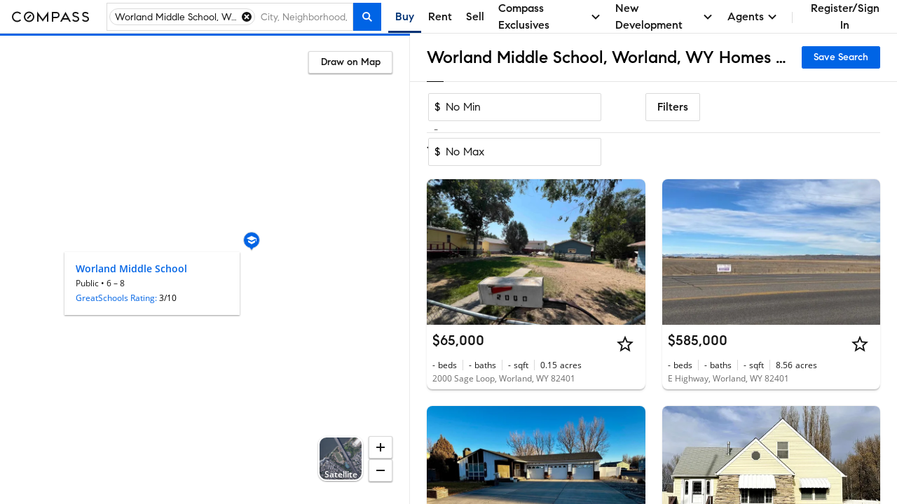

--- FILE ---
content_type: text/html; charset=utf-8
request_url: https://www.google.com/recaptcha/enterprise/anchor?ar=1&k=6Ld-u_UUAAAAAPU09eEm6LksWjxz9ySwgzgA1PAc&co=aHR0cHM6Ly93d3cuY29tcGFzcy5jb206NDQz&hl=en&v=PoyoqOPhxBO7pBk68S4YbpHZ&size=invisible&anchor-ms=20000&execute-ms=30000&cb=3csbac5i108n
body_size: 48669
content:
<!DOCTYPE HTML><html dir="ltr" lang="en"><head><meta http-equiv="Content-Type" content="text/html; charset=UTF-8">
<meta http-equiv="X-UA-Compatible" content="IE=edge">
<title>reCAPTCHA</title>
<style type="text/css">
/* cyrillic-ext */
@font-face {
  font-family: 'Roboto';
  font-style: normal;
  font-weight: 400;
  font-stretch: 100%;
  src: url(//fonts.gstatic.com/s/roboto/v48/KFO7CnqEu92Fr1ME7kSn66aGLdTylUAMa3GUBHMdazTgWw.woff2) format('woff2');
  unicode-range: U+0460-052F, U+1C80-1C8A, U+20B4, U+2DE0-2DFF, U+A640-A69F, U+FE2E-FE2F;
}
/* cyrillic */
@font-face {
  font-family: 'Roboto';
  font-style: normal;
  font-weight: 400;
  font-stretch: 100%;
  src: url(//fonts.gstatic.com/s/roboto/v48/KFO7CnqEu92Fr1ME7kSn66aGLdTylUAMa3iUBHMdazTgWw.woff2) format('woff2');
  unicode-range: U+0301, U+0400-045F, U+0490-0491, U+04B0-04B1, U+2116;
}
/* greek-ext */
@font-face {
  font-family: 'Roboto';
  font-style: normal;
  font-weight: 400;
  font-stretch: 100%;
  src: url(//fonts.gstatic.com/s/roboto/v48/KFO7CnqEu92Fr1ME7kSn66aGLdTylUAMa3CUBHMdazTgWw.woff2) format('woff2');
  unicode-range: U+1F00-1FFF;
}
/* greek */
@font-face {
  font-family: 'Roboto';
  font-style: normal;
  font-weight: 400;
  font-stretch: 100%;
  src: url(//fonts.gstatic.com/s/roboto/v48/KFO7CnqEu92Fr1ME7kSn66aGLdTylUAMa3-UBHMdazTgWw.woff2) format('woff2');
  unicode-range: U+0370-0377, U+037A-037F, U+0384-038A, U+038C, U+038E-03A1, U+03A3-03FF;
}
/* math */
@font-face {
  font-family: 'Roboto';
  font-style: normal;
  font-weight: 400;
  font-stretch: 100%;
  src: url(//fonts.gstatic.com/s/roboto/v48/KFO7CnqEu92Fr1ME7kSn66aGLdTylUAMawCUBHMdazTgWw.woff2) format('woff2');
  unicode-range: U+0302-0303, U+0305, U+0307-0308, U+0310, U+0312, U+0315, U+031A, U+0326-0327, U+032C, U+032F-0330, U+0332-0333, U+0338, U+033A, U+0346, U+034D, U+0391-03A1, U+03A3-03A9, U+03B1-03C9, U+03D1, U+03D5-03D6, U+03F0-03F1, U+03F4-03F5, U+2016-2017, U+2034-2038, U+203C, U+2040, U+2043, U+2047, U+2050, U+2057, U+205F, U+2070-2071, U+2074-208E, U+2090-209C, U+20D0-20DC, U+20E1, U+20E5-20EF, U+2100-2112, U+2114-2115, U+2117-2121, U+2123-214F, U+2190, U+2192, U+2194-21AE, U+21B0-21E5, U+21F1-21F2, U+21F4-2211, U+2213-2214, U+2216-22FF, U+2308-230B, U+2310, U+2319, U+231C-2321, U+2336-237A, U+237C, U+2395, U+239B-23B7, U+23D0, U+23DC-23E1, U+2474-2475, U+25AF, U+25B3, U+25B7, U+25BD, U+25C1, U+25CA, U+25CC, U+25FB, U+266D-266F, U+27C0-27FF, U+2900-2AFF, U+2B0E-2B11, U+2B30-2B4C, U+2BFE, U+3030, U+FF5B, U+FF5D, U+1D400-1D7FF, U+1EE00-1EEFF;
}
/* symbols */
@font-face {
  font-family: 'Roboto';
  font-style: normal;
  font-weight: 400;
  font-stretch: 100%;
  src: url(//fonts.gstatic.com/s/roboto/v48/KFO7CnqEu92Fr1ME7kSn66aGLdTylUAMaxKUBHMdazTgWw.woff2) format('woff2');
  unicode-range: U+0001-000C, U+000E-001F, U+007F-009F, U+20DD-20E0, U+20E2-20E4, U+2150-218F, U+2190, U+2192, U+2194-2199, U+21AF, U+21E6-21F0, U+21F3, U+2218-2219, U+2299, U+22C4-22C6, U+2300-243F, U+2440-244A, U+2460-24FF, U+25A0-27BF, U+2800-28FF, U+2921-2922, U+2981, U+29BF, U+29EB, U+2B00-2BFF, U+4DC0-4DFF, U+FFF9-FFFB, U+10140-1018E, U+10190-1019C, U+101A0, U+101D0-101FD, U+102E0-102FB, U+10E60-10E7E, U+1D2C0-1D2D3, U+1D2E0-1D37F, U+1F000-1F0FF, U+1F100-1F1AD, U+1F1E6-1F1FF, U+1F30D-1F30F, U+1F315, U+1F31C, U+1F31E, U+1F320-1F32C, U+1F336, U+1F378, U+1F37D, U+1F382, U+1F393-1F39F, U+1F3A7-1F3A8, U+1F3AC-1F3AF, U+1F3C2, U+1F3C4-1F3C6, U+1F3CA-1F3CE, U+1F3D4-1F3E0, U+1F3ED, U+1F3F1-1F3F3, U+1F3F5-1F3F7, U+1F408, U+1F415, U+1F41F, U+1F426, U+1F43F, U+1F441-1F442, U+1F444, U+1F446-1F449, U+1F44C-1F44E, U+1F453, U+1F46A, U+1F47D, U+1F4A3, U+1F4B0, U+1F4B3, U+1F4B9, U+1F4BB, U+1F4BF, U+1F4C8-1F4CB, U+1F4D6, U+1F4DA, U+1F4DF, U+1F4E3-1F4E6, U+1F4EA-1F4ED, U+1F4F7, U+1F4F9-1F4FB, U+1F4FD-1F4FE, U+1F503, U+1F507-1F50B, U+1F50D, U+1F512-1F513, U+1F53E-1F54A, U+1F54F-1F5FA, U+1F610, U+1F650-1F67F, U+1F687, U+1F68D, U+1F691, U+1F694, U+1F698, U+1F6AD, U+1F6B2, U+1F6B9-1F6BA, U+1F6BC, U+1F6C6-1F6CF, U+1F6D3-1F6D7, U+1F6E0-1F6EA, U+1F6F0-1F6F3, U+1F6F7-1F6FC, U+1F700-1F7FF, U+1F800-1F80B, U+1F810-1F847, U+1F850-1F859, U+1F860-1F887, U+1F890-1F8AD, U+1F8B0-1F8BB, U+1F8C0-1F8C1, U+1F900-1F90B, U+1F93B, U+1F946, U+1F984, U+1F996, U+1F9E9, U+1FA00-1FA6F, U+1FA70-1FA7C, U+1FA80-1FA89, U+1FA8F-1FAC6, U+1FACE-1FADC, U+1FADF-1FAE9, U+1FAF0-1FAF8, U+1FB00-1FBFF;
}
/* vietnamese */
@font-face {
  font-family: 'Roboto';
  font-style: normal;
  font-weight: 400;
  font-stretch: 100%;
  src: url(//fonts.gstatic.com/s/roboto/v48/KFO7CnqEu92Fr1ME7kSn66aGLdTylUAMa3OUBHMdazTgWw.woff2) format('woff2');
  unicode-range: U+0102-0103, U+0110-0111, U+0128-0129, U+0168-0169, U+01A0-01A1, U+01AF-01B0, U+0300-0301, U+0303-0304, U+0308-0309, U+0323, U+0329, U+1EA0-1EF9, U+20AB;
}
/* latin-ext */
@font-face {
  font-family: 'Roboto';
  font-style: normal;
  font-weight: 400;
  font-stretch: 100%;
  src: url(//fonts.gstatic.com/s/roboto/v48/KFO7CnqEu92Fr1ME7kSn66aGLdTylUAMa3KUBHMdazTgWw.woff2) format('woff2');
  unicode-range: U+0100-02BA, U+02BD-02C5, U+02C7-02CC, U+02CE-02D7, U+02DD-02FF, U+0304, U+0308, U+0329, U+1D00-1DBF, U+1E00-1E9F, U+1EF2-1EFF, U+2020, U+20A0-20AB, U+20AD-20C0, U+2113, U+2C60-2C7F, U+A720-A7FF;
}
/* latin */
@font-face {
  font-family: 'Roboto';
  font-style: normal;
  font-weight: 400;
  font-stretch: 100%;
  src: url(//fonts.gstatic.com/s/roboto/v48/KFO7CnqEu92Fr1ME7kSn66aGLdTylUAMa3yUBHMdazQ.woff2) format('woff2');
  unicode-range: U+0000-00FF, U+0131, U+0152-0153, U+02BB-02BC, U+02C6, U+02DA, U+02DC, U+0304, U+0308, U+0329, U+2000-206F, U+20AC, U+2122, U+2191, U+2193, U+2212, U+2215, U+FEFF, U+FFFD;
}
/* cyrillic-ext */
@font-face {
  font-family: 'Roboto';
  font-style: normal;
  font-weight: 500;
  font-stretch: 100%;
  src: url(//fonts.gstatic.com/s/roboto/v48/KFO7CnqEu92Fr1ME7kSn66aGLdTylUAMa3GUBHMdazTgWw.woff2) format('woff2');
  unicode-range: U+0460-052F, U+1C80-1C8A, U+20B4, U+2DE0-2DFF, U+A640-A69F, U+FE2E-FE2F;
}
/* cyrillic */
@font-face {
  font-family: 'Roboto';
  font-style: normal;
  font-weight: 500;
  font-stretch: 100%;
  src: url(//fonts.gstatic.com/s/roboto/v48/KFO7CnqEu92Fr1ME7kSn66aGLdTylUAMa3iUBHMdazTgWw.woff2) format('woff2');
  unicode-range: U+0301, U+0400-045F, U+0490-0491, U+04B0-04B1, U+2116;
}
/* greek-ext */
@font-face {
  font-family: 'Roboto';
  font-style: normal;
  font-weight: 500;
  font-stretch: 100%;
  src: url(//fonts.gstatic.com/s/roboto/v48/KFO7CnqEu92Fr1ME7kSn66aGLdTylUAMa3CUBHMdazTgWw.woff2) format('woff2');
  unicode-range: U+1F00-1FFF;
}
/* greek */
@font-face {
  font-family: 'Roboto';
  font-style: normal;
  font-weight: 500;
  font-stretch: 100%;
  src: url(//fonts.gstatic.com/s/roboto/v48/KFO7CnqEu92Fr1ME7kSn66aGLdTylUAMa3-UBHMdazTgWw.woff2) format('woff2');
  unicode-range: U+0370-0377, U+037A-037F, U+0384-038A, U+038C, U+038E-03A1, U+03A3-03FF;
}
/* math */
@font-face {
  font-family: 'Roboto';
  font-style: normal;
  font-weight: 500;
  font-stretch: 100%;
  src: url(//fonts.gstatic.com/s/roboto/v48/KFO7CnqEu92Fr1ME7kSn66aGLdTylUAMawCUBHMdazTgWw.woff2) format('woff2');
  unicode-range: U+0302-0303, U+0305, U+0307-0308, U+0310, U+0312, U+0315, U+031A, U+0326-0327, U+032C, U+032F-0330, U+0332-0333, U+0338, U+033A, U+0346, U+034D, U+0391-03A1, U+03A3-03A9, U+03B1-03C9, U+03D1, U+03D5-03D6, U+03F0-03F1, U+03F4-03F5, U+2016-2017, U+2034-2038, U+203C, U+2040, U+2043, U+2047, U+2050, U+2057, U+205F, U+2070-2071, U+2074-208E, U+2090-209C, U+20D0-20DC, U+20E1, U+20E5-20EF, U+2100-2112, U+2114-2115, U+2117-2121, U+2123-214F, U+2190, U+2192, U+2194-21AE, U+21B0-21E5, U+21F1-21F2, U+21F4-2211, U+2213-2214, U+2216-22FF, U+2308-230B, U+2310, U+2319, U+231C-2321, U+2336-237A, U+237C, U+2395, U+239B-23B7, U+23D0, U+23DC-23E1, U+2474-2475, U+25AF, U+25B3, U+25B7, U+25BD, U+25C1, U+25CA, U+25CC, U+25FB, U+266D-266F, U+27C0-27FF, U+2900-2AFF, U+2B0E-2B11, U+2B30-2B4C, U+2BFE, U+3030, U+FF5B, U+FF5D, U+1D400-1D7FF, U+1EE00-1EEFF;
}
/* symbols */
@font-face {
  font-family: 'Roboto';
  font-style: normal;
  font-weight: 500;
  font-stretch: 100%;
  src: url(//fonts.gstatic.com/s/roboto/v48/KFO7CnqEu92Fr1ME7kSn66aGLdTylUAMaxKUBHMdazTgWw.woff2) format('woff2');
  unicode-range: U+0001-000C, U+000E-001F, U+007F-009F, U+20DD-20E0, U+20E2-20E4, U+2150-218F, U+2190, U+2192, U+2194-2199, U+21AF, U+21E6-21F0, U+21F3, U+2218-2219, U+2299, U+22C4-22C6, U+2300-243F, U+2440-244A, U+2460-24FF, U+25A0-27BF, U+2800-28FF, U+2921-2922, U+2981, U+29BF, U+29EB, U+2B00-2BFF, U+4DC0-4DFF, U+FFF9-FFFB, U+10140-1018E, U+10190-1019C, U+101A0, U+101D0-101FD, U+102E0-102FB, U+10E60-10E7E, U+1D2C0-1D2D3, U+1D2E0-1D37F, U+1F000-1F0FF, U+1F100-1F1AD, U+1F1E6-1F1FF, U+1F30D-1F30F, U+1F315, U+1F31C, U+1F31E, U+1F320-1F32C, U+1F336, U+1F378, U+1F37D, U+1F382, U+1F393-1F39F, U+1F3A7-1F3A8, U+1F3AC-1F3AF, U+1F3C2, U+1F3C4-1F3C6, U+1F3CA-1F3CE, U+1F3D4-1F3E0, U+1F3ED, U+1F3F1-1F3F3, U+1F3F5-1F3F7, U+1F408, U+1F415, U+1F41F, U+1F426, U+1F43F, U+1F441-1F442, U+1F444, U+1F446-1F449, U+1F44C-1F44E, U+1F453, U+1F46A, U+1F47D, U+1F4A3, U+1F4B0, U+1F4B3, U+1F4B9, U+1F4BB, U+1F4BF, U+1F4C8-1F4CB, U+1F4D6, U+1F4DA, U+1F4DF, U+1F4E3-1F4E6, U+1F4EA-1F4ED, U+1F4F7, U+1F4F9-1F4FB, U+1F4FD-1F4FE, U+1F503, U+1F507-1F50B, U+1F50D, U+1F512-1F513, U+1F53E-1F54A, U+1F54F-1F5FA, U+1F610, U+1F650-1F67F, U+1F687, U+1F68D, U+1F691, U+1F694, U+1F698, U+1F6AD, U+1F6B2, U+1F6B9-1F6BA, U+1F6BC, U+1F6C6-1F6CF, U+1F6D3-1F6D7, U+1F6E0-1F6EA, U+1F6F0-1F6F3, U+1F6F7-1F6FC, U+1F700-1F7FF, U+1F800-1F80B, U+1F810-1F847, U+1F850-1F859, U+1F860-1F887, U+1F890-1F8AD, U+1F8B0-1F8BB, U+1F8C0-1F8C1, U+1F900-1F90B, U+1F93B, U+1F946, U+1F984, U+1F996, U+1F9E9, U+1FA00-1FA6F, U+1FA70-1FA7C, U+1FA80-1FA89, U+1FA8F-1FAC6, U+1FACE-1FADC, U+1FADF-1FAE9, U+1FAF0-1FAF8, U+1FB00-1FBFF;
}
/* vietnamese */
@font-face {
  font-family: 'Roboto';
  font-style: normal;
  font-weight: 500;
  font-stretch: 100%;
  src: url(//fonts.gstatic.com/s/roboto/v48/KFO7CnqEu92Fr1ME7kSn66aGLdTylUAMa3OUBHMdazTgWw.woff2) format('woff2');
  unicode-range: U+0102-0103, U+0110-0111, U+0128-0129, U+0168-0169, U+01A0-01A1, U+01AF-01B0, U+0300-0301, U+0303-0304, U+0308-0309, U+0323, U+0329, U+1EA0-1EF9, U+20AB;
}
/* latin-ext */
@font-face {
  font-family: 'Roboto';
  font-style: normal;
  font-weight: 500;
  font-stretch: 100%;
  src: url(//fonts.gstatic.com/s/roboto/v48/KFO7CnqEu92Fr1ME7kSn66aGLdTylUAMa3KUBHMdazTgWw.woff2) format('woff2');
  unicode-range: U+0100-02BA, U+02BD-02C5, U+02C7-02CC, U+02CE-02D7, U+02DD-02FF, U+0304, U+0308, U+0329, U+1D00-1DBF, U+1E00-1E9F, U+1EF2-1EFF, U+2020, U+20A0-20AB, U+20AD-20C0, U+2113, U+2C60-2C7F, U+A720-A7FF;
}
/* latin */
@font-face {
  font-family: 'Roboto';
  font-style: normal;
  font-weight: 500;
  font-stretch: 100%;
  src: url(//fonts.gstatic.com/s/roboto/v48/KFO7CnqEu92Fr1ME7kSn66aGLdTylUAMa3yUBHMdazQ.woff2) format('woff2');
  unicode-range: U+0000-00FF, U+0131, U+0152-0153, U+02BB-02BC, U+02C6, U+02DA, U+02DC, U+0304, U+0308, U+0329, U+2000-206F, U+20AC, U+2122, U+2191, U+2193, U+2212, U+2215, U+FEFF, U+FFFD;
}
/* cyrillic-ext */
@font-face {
  font-family: 'Roboto';
  font-style: normal;
  font-weight: 900;
  font-stretch: 100%;
  src: url(//fonts.gstatic.com/s/roboto/v48/KFO7CnqEu92Fr1ME7kSn66aGLdTylUAMa3GUBHMdazTgWw.woff2) format('woff2');
  unicode-range: U+0460-052F, U+1C80-1C8A, U+20B4, U+2DE0-2DFF, U+A640-A69F, U+FE2E-FE2F;
}
/* cyrillic */
@font-face {
  font-family: 'Roboto';
  font-style: normal;
  font-weight: 900;
  font-stretch: 100%;
  src: url(//fonts.gstatic.com/s/roboto/v48/KFO7CnqEu92Fr1ME7kSn66aGLdTylUAMa3iUBHMdazTgWw.woff2) format('woff2');
  unicode-range: U+0301, U+0400-045F, U+0490-0491, U+04B0-04B1, U+2116;
}
/* greek-ext */
@font-face {
  font-family: 'Roboto';
  font-style: normal;
  font-weight: 900;
  font-stretch: 100%;
  src: url(//fonts.gstatic.com/s/roboto/v48/KFO7CnqEu92Fr1ME7kSn66aGLdTylUAMa3CUBHMdazTgWw.woff2) format('woff2');
  unicode-range: U+1F00-1FFF;
}
/* greek */
@font-face {
  font-family: 'Roboto';
  font-style: normal;
  font-weight: 900;
  font-stretch: 100%;
  src: url(//fonts.gstatic.com/s/roboto/v48/KFO7CnqEu92Fr1ME7kSn66aGLdTylUAMa3-UBHMdazTgWw.woff2) format('woff2');
  unicode-range: U+0370-0377, U+037A-037F, U+0384-038A, U+038C, U+038E-03A1, U+03A3-03FF;
}
/* math */
@font-face {
  font-family: 'Roboto';
  font-style: normal;
  font-weight: 900;
  font-stretch: 100%;
  src: url(//fonts.gstatic.com/s/roboto/v48/KFO7CnqEu92Fr1ME7kSn66aGLdTylUAMawCUBHMdazTgWw.woff2) format('woff2');
  unicode-range: U+0302-0303, U+0305, U+0307-0308, U+0310, U+0312, U+0315, U+031A, U+0326-0327, U+032C, U+032F-0330, U+0332-0333, U+0338, U+033A, U+0346, U+034D, U+0391-03A1, U+03A3-03A9, U+03B1-03C9, U+03D1, U+03D5-03D6, U+03F0-03F1, U+03F4-03F5, U+2016-2017, U+2034-2038, U+203C, U+2040, U+2043, U+2047, U+2050, U+2057, U+205F, U+2070-2071, U+2074-208E, U+2090-209C, U+20D0-20DC, U+20E1, U+20E5-20EF, U+2100-2112, U+2114-2115, U+2117-2121, U+2123-214F, U+2190, U+2192, U+2194-21AE, U+21B0-21E5, U+21F1-21F2, U+21F4-2211, U+2213-2214, U+2216-22FF, U+2308-230B, U+2310, U+2319, U+231C-2321, U+2336-237A, U+237C, U+2395, U+239B-23B7, U+23D0, U+23DC-23E1, U+2474-2475, U+25AF, U+25B3, U+25B7, U+25BD, U+25C1, U+25CA, U+25CC, U+25FB, U+266D-266F, U+27C0-27FF, U+2900-2AFF, U+2B0E-2B11, U+2B30-2B4C, U+2BFE, U+3030, U+FF5B, U+FF5D, U+1D400-1D7FF, U+1EE00-1EEFF;
}
/* symbols */
@font-face {
  font-family: 'Roboto';
  font-style: normal;
  font-weight: 900;
  font-stretch: 100%;
  src: url(//fonts.gstatic.com/s/roboto/v48/KFO7CnqEu92Fr1ME7kSn66aGLdTylUAMaxKUBHMdazTgWw.woff2) format('woff2');
  unicode-range: U+0001-000C, U+000E-001F, U+007F-009F, U+20DD-20E0, U+20E2-20E4, U+2150-218F, U+2190, U+2192, U+2194-2199, U+21AF, U+21E6-21F0, U+21F3, U+2218-2219, U+2299, U+22C4-22C6, U+2300-243F, U+2440-244A, U+2460-24FF, U+25A0-27BF, U+2800-28FF, U+2921-2922, U+2981, U+29BF, U+29EB, U+2B00-2BFF, U+4DC0-4DFF, U+FFF9-FFFB, U+10140-1018E, U+10190-1019C, U+101A0, U+101D0-101FD, U+102E0-102FB, U+10E60-10E7E, U+1D2C0-1D2D3, U+1D2E0-1D37F, U+1F000-1F0FF, U+1F100-1F1AD, U+1F1E6-1F1FF, U+1F30D-1F30F, U+1F315, U+1F31C, U+1F31E, U+1F320-1F32C, U+1F336, U+1F378, U+1F37D, U+1F382, U+1F393-1F39F, U+1F3A7-1F3A8, U+1F3AC-1F3AF, U+1F3C2, U+1F3C4-1F3C6, U+1F3CA-1F3CE, U+1F3D4-1F3E0, U+1F3ED, U+1F3F1-1F3F3, U+1F3F5-1F3F7, U+1F408, U+1F415, U+1F41F, U+1F426, U+1F43F, U+1F441-1F442, U+1F444, U+1F446-1F449, U+1F44C-1F44E, U+1F453, U+1F46A, U+1F47D, U+1F4A3, U+1F4B0, U+1F4B3, U+1F4B9, U+1F4BB, U+1F4BF, U+1F4C8-1F4CB, U+1F4D6, U+1F4DA, U+1F4DF, U+1F4E3-1F4E6, U+1F4EA-1F4ED, U+1F4F7, U+1F4F9-1F4FB, U+1F4FD-1F4FE, U+1F503, U+1F507-1F50B, U+1F50D, U+1F512-1F513, U+1F53E-1F54A, U+1F54F-1F5FA, U+1F610, U+1F650-1F67F, U+1F687, U+1F68D, U+1F691, U+1F694, U+1F698, U+1F6AD, U+1F6B2, U+1F6B9-1F6BA, U+1F6BC, U+1F6C6-1F6CF, U+1F6D3-1F6D7, U+1F6E0-1F6EA, U+1F6F0-1F6F3, U+1F6F7-1F6FC, U+1F700-1F7FF, U+1F800-1F80B, U+1F810-1F847, U+1F850-1F859, U+1F860-1F887, U+1F890-1F8AD, U+1F8B0-1F8BB, U+1F8C0-1F8C1, U+1F900-1F90B, U+1F93B, U+1F946, U+1F984, U+1F996, U+1F9E9, U+1FA00-1FA6F, U+1FA70-1FA7C, U+1FA80-1FA89, U+1FA8F-1FAC6, U+1FACE-1FADC, U+1FADF-1FAE9, U+1FAF0-1FAF8, U+1FB00-1FBFF;
}
/* vietnamese */
@font-face {
  font-family: 'Roboto';
  font-style: normal;
  font-weight: 900;
  font-stretch: 100%;
  src: url(//fonts.gstatic.com/s/roboto/v48/KFO7CnqEu92Fr1ME7kSn66aGLdTylUAMa3OUBHMdazTgWw.woff2) format('woff2');
  unicode-range: U+0102-0103, U+0110-0111, U+0128-0129, U+0168-0169, U+01A0-01A1, U+01AF-01B0, U+0300-0301, U+0303-0304, U+0308-0309, U+0323, U+0329, U+1EA0-1EF9, U+20AB;
}
/* latin-ext */
@font-face {
  font-family: 'Roboto';
  font-style: normal;
  font-weight: 900;
  font-stretch: 100%;
  src: url(//fonts.gstatic.com/s/roboto/v48/KFO7CnqEu92Fr1ME7kSn66aGLdTylUAMa3KUBHMdazTgWw.woff2) format('woff2');
  unicode-range: U+0100-02BA, U+02BD-02C5, U+02C7-02CC, U+02CE-02D7, U+02DD-02FF, U+0304, U+0308, U+0329, U+1D00-1DBF, U+1E00-1E9F, U+1EF2-1EFF, U+2020, U+20A0-20AB, U+20AD-20C0, U+2113, U+2C60-2C7F, U+A720-A7FF;
}
/* latin */
@font-face {
  font-family: 'Roboto';
  font-style: normal;
  font-weight: 900;
  font-stretch: 100%;
  src: url(//fonts.gstatic.com/s/roboto/v48/KFO7CnqEu92Fr1ME7kSn66aGLdTylUAMa3yUBHMdazQ.woff2) format('woff2');
  unicode-range: U+0000-00FF, U+0131, U+0152-0153, U+02BB-02BC, U+02C6, U+02DA, U+02DC, U+0304, U+0308, U+0329, U+2000-206F, U+20AC, U+2122, U+2191, U+2193, U+2212, U+2215, U+FEFF, U+FFFD;
}

</style>
<link rel="stylesheet" type="text/css" href="https://www.gstatic.com/recaptcha/releases/PoyoqOPhxBO7pBk68S4YbpHZ/styles__ltr.css">
<script nonce="IojkV-Qx1QTY5lvZkCceMA" type="text/javascript">window['__recaptcha_api'] = 'https://www.google.com/recaptcha/enterprise/';</script>
<script type="text/javascript" src="https://www.gstatic.com/recaptcha/releases/PoyoqOPhxBO7pBk68S4YbpHZ/recaptcha__en.js" nonce="IojkV-Qx1QTY5lvZkCceMA">
      
    </script></head>
<body><div id="rc-anchor-alert" class="rc-anchor-alert"></div>
<input type="hidden" id="recaptcha-token" value="[base64]">
<script type="text/javascript" nonce="IojkV-Qx1QTY5lvZkCceMA">
      recaptcha.anchor.Main.init("[\x22ainput\x22,[\x22bgdata\x22,\x22\x22,\[base64]/[base64]/[base64]/ZyhXLGgpOnEoW04sMjEsbF0sVywwKSxoKSxmYWxzZSxmYWxzZSl9Y2F0Y2goayl7RygzNTgsVyk/[base64]/[base64]/[base64]/[base64]/[base64]/[base64]/[base64]/bmV3IEJbT10oRFswXSk6dz09Mj9uZXcgQltPXShEWzBdLERbMV0pOnc9PTM/bmV3IEJbT10oRFswXSxEWzFdLERbMl0pOnc9PTQ/[base64]/[base64]/[base64]/[base64]/[base64]\\u003d\x22,\[base64]\\u003d\\u003d\x22,\x22MnDCnMKbw4Fqwq5pw5HCvsKGKkltJsOYIMK5DXvDni3DicK0wo4EwpFrwrnCkVQqU3XCscKkwpvDksKgw6vCiA4sFGMqw5Unw5bCl11/K1fCsXfDtsOmw5rDngjCnsO2B0XCksK9SyjDo8Onw4claMOPw77Cp03DocOxFsKeZMOZwr7Dj1fCncKwUMONw7zDrQlPw4B1YsOEwpvDu1Q/wpIywrbCnkrDpiIUw47Cr2nDgQ43AMKwNCrCp2t3GMK9D3sCFsKeGMKtWBfCgQjDo8ODSWZYw6lUwoUzB8Kyw6XCgMKdRk/CnsOLw6Q9w4s1wo5YSwrCpcOGwqAHwrfDkyXCuTPCnMObI8KofCN8URdDw7TDsyMxw53DvMK6wr7DtzRwA1fCs8OEL8KWwrZ+W3oJfsKQKsODIA1/XEzDrcOnZW9uwpJIwr0eBcKDw7bDtMO/GcO+w5QSRsOJwqLCvWrDkjp/NVl8N8O8w48/w4J5QkMOw7PDhknCjsO2IcOrRzPCn8KSw48Ow6oRZsOAIEjDlVLCl8O4wpFcfsK3ZXc0w5/[base64]/wp3CoGjDlgAew7jChMK/Zn0zwrjCsktTacK0BkjDu8OnM8ODwr8Zwoc0wpQHw47DkgbCncK1w6Icw47CgcK9w6NKdQrCsjjCrcOlw7VVw7nClWfChcOVwrHCgTxVVMKSwpR3w4Muw65kRHfDpXtMWSXCusOmwo/CuGl3wowcw5oTwqvCoMO3U8KtInPDosOkw6zDn8OWNcKeZzvDoTZIWMKTM3pOw5PDiFzDncOZwo5uLSYYw4Q2w5bCisOQwpjDmcKxw7gKMMOAw4F1wonDtMO+NsKcwrEPbW7CnxzCkMOnwrzDryUnwqxnZ8OKwqXDhMKZS8Ocw4J9w4/CsFEKMTIBOkwrMlXCqMOIwrxubnbDscO6Gh7ClFRywrHDiMK6woDDlcK8fBxiKitkL18eakjDrsO6MBQJwrLDpRXDusOZLWBZw5sjwotTwqjCv8KQw5d/cUReC8OzeSULw4Mbc8K8MAfCuMOiw7FUwrbDmcOFdcK0wpXCk1LCol1hwpLDtMOcw4XDsFzDqMOXwoHCrcO7M8KkNsKSf8KfwpnDncOSQMKiw5/CvsO9wqsMRR7DgFbDnxhEw7ZSJsKQwohrLcOFw4cLYMK1MMOcwr8+w7RoYgHCv8K1RBjDrB3CsAbCoMKOAMOxwpw2w7zDojxEACEdw5UawqUFUsKGVWXDiCpEVWPDjsKHwoYxfMO+Q8K3wrIqYsOfwqpLO3I5wqzCicK8BnbDsMO7wq/DvMKbai17w4ZFNUYsXgnDnQdVdGVAwoTDi0AXZ2NVWMO/wqDDr8ODwrnDk0xLIHHCpcK6HMK0I8Kaw4vCvDE8w6ofbUPCn0UIw4nCsBYuw5bDpXHCmMOLasKww6BCw4JbwpE3wo1/[base64]/[base64]/CjsK9WFsXw4grwqp5AsOiLk0iw5jDlsKbw6gEw5XDiyPDs8OtORwgVTMKw6I8R8Kaw4nDlQMyw63Cqy8qTjPDgcO0w7nCrMOswqYpwq/[base64]/[base64]/Dv301VsOJw4bCv2AkDMKyEjTCmMKrwqs7w43CrFdRwofCv8OSw4fDkcO/AsK2wqjDhmtuMcOYwolbw4cOw71JVkJlN18wBcKkwoTDsMKbEMOvwrXCj2NBw4PCp0gIwpVmw4gvw51+U8OlacOVwrMSa8OLwq0CaxV/wooTPGJgw50ZDsOAwrnDsB7DlcKowp3CkBrCiQjCqcOJUMOLaMKIwoVgwqwRCMK1wr4WAcKUw6wywpLDuC7CoFR/[base64]/Chnkiw6bCqnQiWwVJw4pyGsKjwrvCtjbChwHCgMK+w68uwrYzU8Kjw5rDqzo8w41IekAZwpZCFgMnV21dwrVDYsKWMcKHJ39WVsKDdW3CqybCjHDDpMOuw6/Dt8KDw7phwoEDWcO1UcOSJCshwrl/wqVVJAPDnMO9Cn5TwpHDnUvCmQTCpF3CuDrDg8Onw7gzwo1fw6UyMV3CoTvDoj/Dn8KWRCkRKMOHeXgUdG3Dh2MIKybCr35hWsKtwqETPWcMTCrCocKAAFQhw73Dsw/Ch8Oqw5gfVWLDscOvYSzDihUfSMKwS2s4w6vDlW/[base64]/[base64]/DrcKRKsOEwohvw57DisKyaSo4wrTCiG9zw6IEMW1bw6zDiS7CoGbCvcOOdybCmMOcZk5nY3ojwqEZdAEWXcOlYVNOIlU7L0xZH8OEPsOfVcKbLMKawp4sFMOqE8OuVWvDi8OCGSDCsh3DqMOef8OAQUVzEMKgUF/Dl8OcXsOawoN9QcOjaRrCuV8tWcKywpvDnHHDncKGJiBZBTrCoDt/wo4vfcOtwrXDunNzw4QDwr7DphnCnHrCjGzDisKcwq9+PcKjHsK1w4ZWwqTDoTfDgsKBw4LCscO+IsKYGMOqFS1zwpbDrTjDhDPDgFlyw61qw73DlcOlw7ZYVcKxYcORwqPDisKmeMKjwpjCk1/DuwDCi2LCp05JwoJWacKxwq5uR1B3wqDDimE8bhjDnnPCjsORMB5Fw5vCjHjDkWIywpd5wpbCqsOewqZIUcK+PsK9GsOYwqIPw7LCnVk+PMKoXsKMw73CmMKOwqHCvMKvfMKMwpLCh8Orw6/CkcKqw6o9wrFkUg81IcOvw7/DlMO3TGRJT1oiw4d+RgXCv8OxBMO2w6TCncORw5/[base64]/Dr8Ozwp/DrVgXw7hmCzssw53DozHDsgNWOmrDlzVMw5bDgifCssKgw6jDggTChMOww4Vgw40QwppuworDtsODw7rCkDxZEixTYgEKwpbDosKhwqnClsKIw6jDkgTCmSg2PCFsacKJNybCmDQZwrzCt8K/B8O5wrxlGcKxwonCsMKqwq0mw7fDj8O1w7PCt8KeacKJRBTDkcKJwpLCkSHDu3LDksKPwqPDthRfwqc8w5pswpLDpsK2dSR+YA7CsMO/LiDChcKqw6XDo2djwqTDtA7DicK0wqjDhRHCvDRrIFkgw5TCtW/CoDgfDMOtwpQUIBrDtgopUcKKw6/[base64]/DhC1awrnDrcKVeArCisKKw5PDs0PDiUzCjsOOwpjCo8KKw4s8ccOmwprCp2/CkXXDtXfCgxhBwq42w6rDgA/CkhoWNcOdQ8KywpgVw5tXKFvDqzg6wqlqLcKcIQN+w696wrV5wo88w57Do8O6w5nCtsK3wqQmwo4pw4TDl8KvXT/Cs8OuCsOVwq5rZcKoWgkYw49cw6DCq8KBMUhIwoMtw5fCuBZTw7JwMChRDMKlAU3CtsOFwrvCrkjDnAA2fE4ZI8K2EsOjwrfDhwNCTHPCmcOjQ8OzZBg0OgVpwq7CmEsNT0UHw5/[base64]/[base64]/CtsOcX8OuOMKfQEHCtcK1OcKEAcK/T1nClgwiKkXCpsO6b8O9w77DncKlccOxw4kNw6QhwrvDlxklWA/[base64]/CqMKHw7TCg8OmwpbCiMO2wo7CkcK9G2EUOcKuw7dew6kKY23CtFDClMK2wrDDgMOtHMKdwqXCg8O1GWY4SgMOaMK7UcOuwoHDmUTCqD4Vwo/CpcKew53DowDDpVrDuDbCh1bCjT8Dw5EWwoUywo0OwpTDnWgUw5BYwojCk8KUM8OPw6cjdcOyw6jCnVbDmGtPUA9KB8O5TXXCr8Kfw7x6W3TCqcKdEMOxP01PwopFWGpiJhgmwqp7ans/w51zw6RjQMOdw7VHfMOawpPCiEp3bcKSwqPCkMO1VcO0J8OUTFbDn8KEwpsiw4h7wrpjX8OIw5JnwpnDp8ONScKhE0/DocKVwprDoMOGdcOLP8Oww6Y5wqRHZEg/wrHDocO/wpLDhjHDgsOrwqFww4fDvzPCsjpAfMONwrvDtWIMB0HDgUVsQsOoO8KsI8OHDEjCoE51wpXCmsKhH2LCrUIPUsOXeMKxwr8VYW3Dnj4XwrTChxMHw4LDtCREVcK7e8K/BlPCqMKswr3DlCLDl2sENMOpwpnDvcOtDhDCrMKxOcOBw4ILVXrDoVkCw4/[base64]/DtMOHC07CrU8EPDBCw5kBwpbCnggHwpQkJzjCuQlRw7HDjw1Nw6zDsWHDnikYDMOCw4zDmmERwpTDuixDw7pjFcKzTsKCQ8K6AcOEA8OPIENQw6dyw6jDoSwLNxYWwpTCpsKXBWhEwr/DmDcmwpUKwobCmwPDozDCmTfDh8OtasKqw7xowodMw7kHB8OawqzCtHUsbcOGfkjDpmbDrcOMeSbDlhkfFh1lU8OUJhlUw5AZwqLDqilUw6nDgMODw57CvilgE8KMwpDCicOYwrdRw7sOMG1tMSjCoVrCpC/DuyHCkMKSHcO/wojDuzPDpVgPw4poMMKaCg/ChMKGw5/Di8OQH8KdXjt7wrZ+wqErw6NowockQcKGDzMSHQtQOsO+FnTCjMK1wrp9w6TCqRZgw6d1wpQFwqMNcyhGZxwNAsKzTBXCvirDlsOQfylpwpPDrcKjw5YEwovDiVINSFQSw4fCncOCN8OMMMKNw6NsTk3CrCrCv2gmwpRZbcKQw5TDrsK3E8KVfD7DscOoT8OtJMK/RhLCk8OTw4nDuh/CqCo6wq06VMOowrMww4HDjsOMORzDnMOrwrFRaj5Gw41nfxNvwp5tMMOWw47DucOYNBNoPifCmcKZw4fDqzPCg8KfEMK8d0zDscKhVU3CthFsNCpyYMKowrLDk8K0w6rDvz8/LcKCDWvCvDAgwoprwrvCvMK2IFZyIMKJUcKpbi3CvG7CvsOcAGZpSF8owpHDm0rDlWTCgk/[base64]/[base64]/LsKIYsOsERYKbsO+w6jCvFU2w70NAMK+wr8WLXHCnsOjwp3ClsOMfsOeZ33DnWxbw6I+w6pnKB7Cp8KPOcOAw4cGY8OzcW/CtMO7w6TCrCo9w78zCcK/woxrVsK0Z0ZRw40mwr3CqMKEwoR8woVtw5MjZSnCj8KIwo/DgMKqwpwKDsOYw5TDqnY5wrnDsMOGwobDumhJKcKAwqhRCC90VsO+w5HDuMKbwoF5SC5tw5AYw4vClQ7CjQBeIcOCw7LCgyTCu8K5RMKtSMOdwoFGwrBKFyMDwoPConvCv8O2CMO5w5N4w6V1H8OiwphewovCiS52bkIsdWZZwpB0fcKow5B0w7nDucO/w7EWw4fDs1XCi8KDwqfCkTvDkjIVw54CF1HDqm95w6/Dl23CgyjCtsOBwpnDicKTFcOGwodKwpYreEduTzcVwpJiwrjDjwTDrMOtw5XClsKDwqbDrsKDXQ5UTBQ6K1VBJlvDnsKDwqk/[base64]/ClXwMRxdWwpHConZ4w61FGcOiesOsHypSAiZuw6fCv1Bmw67CvWfCgzbDs8KCDSrCpWtIQMO8w7Mswo1fHMO6TEMaEcKoXsKgw70Mw7IXIFd4dcKmwrjChcOFDcOEHR/DvsOgfMOWwr7CtcOFw5gnwoHDn8O0w7URB28Mw6vDvMO2YGjCscOEbsO0w68uXsK2ShZpPD7Dv8KJCMK9wp/CuMKJU2nCpHrDjSzDt2F0GsOuVMOywrjDvMKowrRiwpgfQ0R7a8OfwpMFSsO6a1XDmMKmfBbCiy4JRTttM2rDo8KiwrAiVj7Ck8KtIBnDnDvCjsKWw7B4LMKNwqPCk8KQTMOUG1zDusKZwpULw4fCtcODw43ClHLCpFMPw6Eowplsw4/CqMOCwqbDmcKWFcKua8OXwqhVwqrDq8O1wpwPw7/DvwBiAMODJsOpa1DCscK3EWXDiMO5w4oqw5Qjw4MqL8OKasKKwr01w5bCj2jCisKpwpTCkMOWFCsSw58OQ8KJe8KQWsK3U8OVcwHCgysCw7fDsMO4wq3CuGpiSMK1dXstRMOtw5Fmw4xCNx3Djk57wrlXw4HCqMONw5UqI8KWwoLCqMO/MkHCicKbw5tWw6gAw5oOD8Krw7FOw6FaIjjDjwzCnsKuw70hw6A4w6bCgcK6PMKoUR7Di8KGNcO1BU7DhMK6EizDkk0aRTnDvUXDh10bBcO1G8Kgwr/[base64]/[base64]/PkHCh8K1E8KgRWDDuBnDhhg1w63Cs01vJcKwwpF5FhDDvsO0wonDucKKw7TCgsOYfsOyN8K8fsOJa8O0wrR2csKCdDNCwpPDo27CssK9R8ONw5ASfcO7TcOFwq9Bw5UUwoPCgsKLdgvDiR3DiDkmwqvDjVXCnsK7TcO/[base64]/BcK2wrTCmUhiw5jDgiXDpz8iw7dpDBZpw6jDnVBsXUrCiDRLw43CpTnCjGM9w7lrFsORw7rDpADDvcKtw4sNw6zCjmNhwrVkfMORRcKQaMKlWk7DjwZaEl4kQsOlPilww5vCvlzDvMKVwofCrcKFdAU0w7NowrxdZFomw7DDjBDClsKtPnLCvy/Cq2vDicKYO3kMElAzwrPChMOpGsKjwpvDlMKsMcK2YcOuGBzCvcOjP0DCvcOFOxtPw4UZVjU5wrRBw5ALLcO3wps+w5bClsOIwr4/EXXChn1BMy3Dk3XDpcKDw4zDssOAAMOKwrDDt3RTw5sJZ8Kxw5F8VyPCusOZcsO9wqo9wqFxRDYbBcOnw5nDrMOyRMKddcO0w6zCthQow4/CoMKQKMKLMw7DhTA/wqrDu8OkwrPDq8KRwrx6KsO0wp8+EMKfSm0QwrLCsi02RgUoGmrCm2/DpCg3eBvCnsKnw5wsd8OoBAJ0w6dScMOYw7d2w7fCjgEIW8OMwokkTcK6wqYlVmNkw4A5woIFwrDDo8Klw4HDtW59w48aw67DrSsOYMOkwqpKWsK2HEjCmTDDrl9Ie8KPcG/CmgpiQ8K2I8Kjw4TCqx3DoHoHwrg5wpxfw7Fiw5DDjcOow6nDrcK+ekfChyEsVVBRFC8jwrtpwrwCwp9ww654IiDCtg3Cn8KswoMCw6Jkw6rCq0UBw6jCoCDDh8KPw7zClXzDnD7CpcOoIDlcDcOJw5N3wq/CosO9wpAswohFw4o2QMOKwrXDqcOQGHTClcOJwp40w4LDjCMIw6zCjMKhIkEmYhLCth57WsOeEUDDjMKOwq7CtHbChsKSw6TDjsKuwoA0VsKNUcK0KsOrwoPCp2lGwplwwqXCjHsXSMKfdcKnVzDDunUSJMKXworDpsOpVA8VJGXChF3CpDzCrTs0ccOWQcO/HU/Cg37DgQPDs2DDnMK1d8KBwp/CtcOhw7Z9ImfDgcKAAcO0wozCpsOvOcK8e3l8TnXDnMO8OcOKAnAMw7xuw7/DsTwJw4TDj8Ogwrskwp82DnAsIBxhwqxUwrrCr1AORcKNw5TCohEJPlvDoSJNFcK4bcONdw3DisOewpgdKMKLORJdw6kfw5bDs8OJIxXDqmXDpcK1MEgNw7TCj8Kmw5nCu8OjwrnCl104wrDCiCXDtsKUKV51HiEGwovDisOaw6rCtMOBwpIlNV11W1hVwpbChVLCtU/DucOCwojChcKzSCvDvmvCocKXw53Dg8Kow4IGLTDDlRIrBGPCqcO9NTjCrXzChsKCwqjChBcVTxpQwr7DsVfCkDpjE3Mlw5LCqyk8TDY/[base64]/DsKRwok/GhsPesKJw61mwr1NB8KSDcO4w6HChBDCqsKsCcOda3PDocO4aMKwL8Ojw4pQwo3CrMOPWQx5YcOvQSQuwpNNw7FTYggNUcO8ST19VsKWHC/Du3bDk8Kqw7drw6jDhMKFw4TCjMKUU1gWwoUXRMKSBhrDuMKLwqd+ZB5hwo3CuTHDjAgMCcOuwrJKwq1la8KNe8KnwrzDt0s5dxxMcW7DglPCnFfDgsOLwpnDhcOJAsO1DQ4Wwr7DnHkjFMKswrXCuFwydlzCvi8vw75WMcOuDA/DkcOrC8OlaSNhYAwCYcOHCDDCoMKsw6kkIlM5wprDuUFKwqHCtcOQTjsNdBxWwpFawqvCmcOjw5bCiQnCq8O/BsOgwpPCniLDnVLDowNZaMKkewTDvMKdK8OuwrNTwrfCpTjCisKmwpNGw6Vhwq7ComV7UcK0LXInwrxmw5gQw7nCsQAzMsKaw6NLwpDDtMO6w5nCjHcmAW7Dr8K/wqkZw4LDjwJcXsOCIsKCw75dw7cjXAvDusOswpHDojBNw6LCnF0sw6DDjEs9wrXDiUFywpVOHAnCnnLDrcKkworCgcK6wrR2w5jChsKYZ1rDoMOVScK4wpdwwowvw5rClyoJwrkMwpHDszIQw63DvsOtwpcbSjrDvW0Ow5XCh37Dkn/CksOOHsKYUsKDwrrCl8K/wqTCosKvGcKSwqHDl8KywrNpw7tqaww5SlQ1WcKVURrDucK9VsK3w4l2JVN3wqt2O8OmP8K1ecOtwp8UwpdySMO0wq04D8Kqw6J5w6F3ScOxB8OVAsOzT0dXwqbCtkDDu8OFwqzDo8KKCMKtamxPMU8tM0NZwpxCLlHDpMKrwqUBZTM8w5oUIW7CrcOkw6/[base64]/DsOFcntJPsKGw7HCl8Onw5VUc8OCeMKWJsO/MsKow69wwqJawq7CjmYpw5/DlVR8w6jCmwdqw67Dh2BUXEBYQMKew74VE8KqJsKzZsOBCMOxRHIvwpVkCjPDusOpwrfDrWPCt1JPw51TKcO1BsKlwrHCskNvWMKWw67CoSIow73CsMOxwoBCw6DCp8K/WR3CusOKe30OwqTDk8KxwoliwrMrwo7Dkwgqwp3CgmB2w7nCpcOYOMKdwrMwWcK/[base64]/DoV8ewrhoEsOpE3FVwrhbQEHDrsKzwpNvwpRSJkPDqUNVQsKjw7A/G8OBJxHDrsKqw5jCtz3DmcObw4Rhw7FQBsO+TsKTw5PDvcKwagPDncOZw4HClsOXGyfCs3fDjypbwpwswq7Cn8OcTErDkCvCgcOqLTPCjcOSwpBCE8Ovw4oRw7cEB0k6csKVJmDCvsKiw6lIw67Du8KAw5YEXx/Cgh/DoB1Kw7lkwqhBAlkVw71hJGzDoQNRw4bDgsKJDw9Gw5d3w7oRwpTDqzvCuwPCi8KCw5XDvcK/[base64]/DsChFCRcSWcOvwprDpMKEGW3DtEHDqDckPMKtw6PClsKswoDCuk0Uwr3CqsKGV8OPwqMVHgvCn8OqQiEXw6/DhhXDvXh5wq58C2hNUUHDtlnCncKuJDfDkMKxwrULYcOawobDv8O7wo3CvsKOw6jCjWTCmUzCp8Olcl7CicO0URjCo8Ohwq/CtUXDpcK/H2fClsKKYcKGwqTDlhHCmA5BwqgIMVzDgcODTMKWXcOJc8OHVsKdw5wmc2LCiSXDk8KiAMKUw6/DtQPCvHYIw43CuMO+wrrCjcKPEiTCg8Oqw4k0IiHChsKqNk03Fl/DnMK5dDkoccK/IMKUTMKDw4LCo8KWWcONTMKNwpJ/DQrCoMKlwp7CisKYw7M2woLCsxFwOsO/ESzCgcO1QSQIwqFjwrgPBcKGw4Ugw6N+wqbCrGDDqsKVccKswo9Xwp0nw4fCpiYiw4TCs17DnMOvw79oSwRdwqfDsHtewrMoPMOtw7PDp2lVw4jCmcKZH8KyJBnCuy/CsGp0wodpwrw1F8O7RUdowq7CvcKNwobDs8OSwq/DtcOjJcKGSMKBw6XCtcK+wqfDl8KuM8Kfwr03wp4sXMOzw7PCi8OYw53DssKnw7rCsQgpwrzCqHtRKhnCryXCsgtQwobCssO5XcOXwp/Do8K5w689R2DCjBvCgsKSwqzCgjAVwo0GXsO3w4nCs8Krw5rCh8KOIsOCAMKfw7PDk8Kuw6HCuwHCpWwVw73CuxHCrnxFw6nCvjN4wrbDmUVMwrjCkX3DgEjDk8KKIsOSPsKhZ8KRw5ouwobDrW7CssOVw5QDw4VAEFERw7NxD3V/[base64]/DpcK3S2nDr8KJLcObw7TDqcONBcKWPcOJHzvCsMO+KQpqwo0jUMKqMcO0wpjDsjoNKXzDlRY5w6F3wpEhQjooP8K4Q8KBw4Asw7k2wpN4XsKHwqpJw5l1ZsKzJsKEw5ADw5TCuMOyFxFXFx/CtsOVwqjDpsONw5fCnMK9wpVvKVbDmcOgcMOhw4TCmApBXsKNw4cTI0jCkMOewobDmTjDmcKLMCfDsRzCrExHVsOTLi7DmcO2w5QHwobDoEI4DU14McOhwoEMecKHw6gSdGLCpcKxVFnDk8KAw6Zdw5LCm8KJw5JNIw4Qw6nCmhdew5Asfwk6w5/CvMKQwpzCtsKTwoprwr7DgBcYwqDCv8OKEcODw5RLRcOgAjXCi3/ChcKyw4zCvlZsYcKxw7NUCzQeR3/[base64]/[base64]/DhAfDnMOmwpZdGcKkwqrDn8Ozw6zCkMKRwoR/PTvDmAxJcMOWwpDCm8K/[base64]/DiUcTw5TCrlLDtMKRwpHCm8KjV8KMIDF2w5bCinMLwqMTwpYVBk5fL1jDhsOYw7d/WW4NwrzChwHDjw3CkRc9bBFELAYAwqtvwo3ClsOywo3DgcKpS8Kmw6lEwq1Zwp0iwqzDgsOewp3DvMK8K8KUISUeC29UYcOdw4dAw6Yrwo4lwp7CtDw5PnR/QcK+LMKOfFPChMOmXmFHwofCucOUw6jCuDLDgEfCj8Kywp7CnMK/wpVtwr7DkcOUw7TCvwR1PsKDwpDDqcK/w7ABSsOTw4PCscOwwpIDJcODAXPCggwMwojCo8OPOmjDpCBDwrxwfxRRfGfClsO0aS8rw6tWwpM6QGRVIGFtw4TDosKkwpBtw5kjFTYYd8KOfw1YF8OwwobCk8KlG8OUUcOnwonCssKvP8KYGsO7w4ZIwoQywoXDnsO2w5I/wpV9w5HDlcKBNMKkR8KCag/Di8KOw6Y8C1vCtMORH3LDgT/DqmLCvmkMcSnCpjLDgXV9Kkt7Y8KddcKBw6J9OC/ChyZGFcKebz8ewos+w7XDksKMfcK9wq7CgsKLw7tgw4hsIMK6A1fDqsKGbcOSw4HDpznCp8O7wrESXMOzGBbCiMOuLERZE8OKw4bCpwDDj8O0XlxmwrPDknDCucOwwo7DusKxVQzDlMOpwpzCmm/Cpno6w7vCtcKHwq4lw7cMwrzDvcKrwpbDswTDg8Kbwo3CjHldw6w6w503wpbCqcKaH8KkwowIGMKMDMK/[base64]/DrXpTVRYORMOmw6l1woHDgFrDi8KGEMOsR8OVX3BVwoRYawB5Wjt7wps3w6DDvsOwJMKiwqbDglnClcKYC8KNw55/w6dbw6w3cl4uaQXDoxJ2V8KCwop/WRnDi8OrdmFHw6h/[base64]/CkFvDvUPCgMK7wpd+wqkIwrx8CsKdwoARw5BNHBHCk8Omw6zCjcOYwrXDrcKewrXDp2LCu8K7w6hxwrEEwrTDlhHDsCfChHsIUcOywpdww6LDsEvDgTfCpWAbAVjCixjDiHsPw4teWkPClcOqw7HDr8O5wpZtHsK+OMOqJMKBbMK9wowjw5kcE8KRw6ocwobDrFo/[base64]/csONSGPDtUgCaMKcw6PCqSNNw5IMwrdEd3PDiMOUeBTDoHhSV8OSw6osQ2bCkgbDrMKXw5nDtBPCkMOow6p+wqTDmiJpAFQ1EU0qw7c/w67CojjCsADDq2hDw65uClAPHTbDmMOrcsOcw48NKSRoYjLDncKHHh1vSGcUTsOvDMKWcCRXcyzCisOWVcKsPFhiVDpQGg4rwrbDrR1UIcKXwpbChQfCgQJaw64Lwo9EBFUgw7zCg0DCvU/DncOnw71Ew5ZSVsKAw6sNwpnCmsK0NnnDrsO1ZMKLHMKTw4jDr8OHw6PCgAXDrx9PLRPClHFAJjrCscKlw7xvwrDDs8K4w43DsSI9wqcbKV7DpTotwrLDjQXDpkZWwrvDrmrDuAbCtcK9w6NZPsOfNcKAw6LDucKXQ2EFw4DDqcKsKBQ0T8OXck/CtD0Tw7rDn2d0WsOuwrl5Ey3Cnlpuw5jDmMOUwo4CwrpLwqLDk8OYwr9WJ0PCrxFgwpY3w4bCssKEK8KHw6bCiMOrOgJ+wp96OMO+XRLDsWYqLE/[base64]/CqMKgJcOWw7TDh8OQw5hWal45V1I4YCkLw7TDicOywrLDtEwMVB0YwpLCuHpkSsK/[base64]/ZkrCpSTCiBhYw5TCvMKAIcKNbGh7wptGwr/Dpjs3dxMoYzFfwrTCqsKKPcOqw7DDjsKKIlQPFR1/RlXDiwXDrMODV0fDl8OvEsKGFsO8w5tewqcPwrbCihpQDMOJw7IZDcOBwoPCm8OoE8KyVDjDsMO/IQTCusOKIsO4w7DCnEjClsODw77DiGTCkx/Ch07DkyoPwp4Ow59+YcOVwrwvdiNjwq7DmBfCsMOTW8K1Q2/DvcKEwqrCmndZw7owe8OQwq4Vw5QBPsKhfsOTwr1qDTAuOcOZw55lT8Ktw5TCvMO8OsK8A8OXwqDCtmp3IA8Iw41+UVrDuSXDs2oQwrTDgERyXsOhw4XDjcOZwp14wp/CqWhFVsKtUcKHwrh0wqLCocOEwprCs8KQw5jCmcKJKFPCpApZW8K5EA0nUcO8Z8KowojDm8KwMCPCky3DuAbCgU55woNpwowbL8O+w6vDnl4oY0d4w6B1JwsYwrjCvm1RwrQ5w6t/wpRkI8O7PUIbwo/CtEHCucOew6nCm8Obw5MSA3HCpRoaw6vCh8KvwqIHwq8owrPDlk3DrFrChcOCe8Kvw6gdeERPVsO4acK8dT91UCVbPcOuRcO5TMO/w7B0KClVwqnCqMOdUcO6A8OMwovCs8Khw6LCtVDDt1xec8O2dMO6P8OZKsOBG8KZw703wqB/wrnDt8OGRxp1UMKmw6TCvl/[base64]/[base64]/CucKnwpI6BWjCvFXCgcOdQmbCkMOdJX3CkcK5wrojY0wlIUJlw6QPIcKoEn8YNk4dNsOxJsKww7U9cTrChEALw5ZywqgHwrTClGPCu8K5R19vXMKiDlpRM2DDl31WAcKRw4A/ZcKdTUfCsD8wcAXDpsOTw7fDqsKXw6vDgm7DlcKwBmLCmsOWw7DDvsKVw5lBAFofwrFxIMKRwrNgw6ksDMKpLj7DqsKJw57DmcKVw5XDkhFfw7YsJMOEw6DDoTfCtcO4EsOvwpwSw6gJw7h3woh3VEjCjGA/w6VwR8OYw65FJsO0RMOoLBVVw7TCrATCpFLCnnPDlEbCh3DDslAoAhzCsAjDpQsaE8O9wq40w5V/woInw5ZIw4M/[base64]/XwLDsMKuwrN3w41eIhRlw694w4XDmMK9IQxpCWnDlm7CosKnwoPDoyEkw5Ucw5nDjDfDtsKVwo/Cu3Ywwo4iw4oCfMO/wprDsx/[base64]/CgmM+wqvDlMKfFsKHQsKlwp9ewpLDisOIwqENw6bCvsKPw6HDgWbDvlBnS8OwwoAJK3DDk8KzwpbCvsK3wrTDnEbCvsOZw7nCvBTDvMKPw6/CusKmw6ZwEjZGKMOFwpkwwpxiDcONBCoVZMKqC1vDrMKyKMKHwpbCnT3ChS14RjpYwqTDngo3W0/[base64]/DtcK5CAd4HMK7Ki5hwrfDgMOcd2sVw7pqTjhKw7QwHlDDqsKNwqY8MMOFw5/Cl8KADxHCq8Obw6zDsxPDk8O5w4EwwosjIFTCmsKkfMO1VRbCvMKyHmPClsOkwr93SQMlw6kkDlZEccKgwoNZwpnCr8Oiw6h0Fx/Cunwmwqhxw48Ew6FDw7xTw6PCpMO0w5IuaMKUGH/DscOqwpM1wp3DsG7DqMK5w7lgH1RKw6nCn8KYwoBNDgMNw5XCtXzDo8OoL8K4wrnCnmN2wphFw4gdwqfCkMKKw7tDb2nDrinCqiPCsMKRBcKQwp5Nw6jDrcOMDD3Cg1vCmXPCmVTCncO0fMOsKcK3dV7Cv8K7w5PDncKKYMKqwqXCpsO+b8KiQcKNI8Kdwp5/ccOBGMOsw5jCkcKdw6URwqtGw79Uw54dw5HDssKsw77CsMK+GQs/[base64]/[base64]/[base64]/X8K2wr/DrmBFEWIPRx1lA11pw45kBQzDhnLDhMKnw7DDhF8QcVTDpBknAl3CvsONw5MNG8KiRnwbwpxIKnZiw43DscOEw6LDujILwppEVzwDw5pBw4DCnh9mwohLHcKJw4fCoMOqw45hw7QNDMOuwrfCvcKHGMO8wp7DkVTDqCvCn8Opwr/DhDsyFEpswo7DlDnDjcOUDS3CjAJNw7TDmTzCowk8w4pPwoLDssOIwp5iwqLCgxbDmsOZwqc+GycXwq0yAsKfw6/Dg0vDuEnDkzjClMOnw59RwovDhsKfwpfCmz88XsO5w57DvMKzw40yFmrDlsOwwrEzV8KPw6fCpsOHwrrDncKgw5DCnhnCnsKsw5FCw4h/[base64]/DhAPCk3ERAsKgw4PDtMONw6LCoxxFXMOYDy5Cw4Vsw4zDuCnCn8K/w50Vw7/[base64]/Dk8Knw6fDj8Okwohfw48Mf0XDjw3CvQjCvxPDssOaw5ByHMKUwoJgYcKtJcOsG8Ovw4DCv8K/w6Fowq9HwofDijQ/[base64]/DsMKUwqUCwoPDhUTCkcOiwpbDizsfO8OUwqXDkAVBwp9mWMO8wqQVFsO3VzJfw58wX8OaGz0Ww7wnw4ZswqZ/aCB9TAfDgcOxARjDjzk2w7jDrMKtwrLCqGXCrWbDmsKbw48Ywp7DiS9aKsOZw50YwoLCrQjDmDTDmMOMw5nDnzDCk8OnwpPCvjHDiMOiwoHCn8KEwqbDrmQsX8OMw6EHw7rCvMKYfWnDqMOjCHvDli/CjAMUwpjDhzLDlSnDkMK+FVnCiMKnw5NIWcKQHTYKHBbDnggpwoR/[base64]/DgMOAw6Y6SQp5PsKIIVvDn8KfwpEtSCfCiFF/w7vDpMKiWcOzFG7DtzATwr02wpU9fcOBBsKJw5bCisOUw4ZnAwMHaHjDg0fDkhvDicK5w6sJS8KJwr7DnU9oFV/DtmDDhsK4w7HCpTQJw7XDhcO4YcKGc2ccw6zDk2UnwrAxEsOiw5TDs2vCt8K+w4BjRcOQwpfCuhvDhjXDtsK7KS04wrASMm92bcK2wogHHA3Cj8OKwr8Yw4DDr8KtLyEQwrdjwqbDgMKSbwpjdsKMHGJlwrkywojDiHseM8KIw40HJW5/B0FCOXYBw6sjRsOmAsOzEi/[base64]/[base64]/dVIMR8K7wqfCt8O8woYIMMKjL8KIw5/[base64]/CpcKNwrjDk1jDtiXDgWNgeMOgbcKcwqd+w5vCgyjDscOnAMOjw6MqVxsCwpQdwpYtUMK+w6IOZzIKw4vDg1s8E8KfTkHCrEdzwrRjKQvDkcONDMKVw5HCjDUzw4fDt8OPREjDu352w5EaBMOadcKEQFpnLsOpw4bCosONYxk+ck0MwqvCsXbDqAbDhsK1Nht4XMK/[base64]/DtcKvwqhxw4rCh8KnVcOXR8Kwwo7Cgl10C33CsBUIwoEZw6TDvMOQBjp1wrrCvVlPw6fDssO7SsOxLsKcBQYuw5LDjQ3DjnvCrC4tBcKKw5gLYQkaw4JJWiDDvRVQe8OSwqTCkx40w4XCsDnDmMOiwr7Dqh/DhcKFBsOaw53CmSXDrcO+wrLCmh/Doy1OwoA0wqAXPHDCi8O+w6PDisOqXsOHFSTCk8OMbzk6w4VfTzXDkhrClFYTN8OcQnLDl3HCo8KnwoLCnsKRV2k+wrLDsMO9wo0Zw70Ww7zDqRXCm8Kxw4t+w7s5w6Fswr1rPsK0SEXDuMO/wrTDlcOGP8Oew6DDikc3X8O2WWDDp3hGWcK2J8Opw6FBXXJNwoYUwoDDlcOOBGXDlMKybsO/RsOgw7DCgzBbCMK2wqhGAXHDrhvDvyrCt8K1wqVQCEbCh8KmwpTDnkVSLcOmw63DuMKjalXCmsOBw6EzNkVbw4NLw4rDqcKBbsO7w6jCl8O0w5UUwq0Ywosgw6HDlsKya8OPRGHCuMK/bFslAlDCvxdndxfCrcKMTcOswoMDw4xFwoxyw4/Dt8KAwqF8w6jCucKqw49Fw5LDs8OcwqUtEcOnEMOOIMOjBWN3ICDCrcOhBsK2w6fDp8Kxw43CjHAxwqnCjz1ILmnCi2/CnnrCucOFHjrDlsKTGyEaw73CmsKOwroySsKCw5Nzw59ZwqRrMn13c8OywoBXwobCnXjDpcKOMFTCpCrDtsKkwp9IaG1kLSbCnMOyAMKJbMK+T8Kdw5UewrXDjMK0LcOSw4BnEsOZRy7DiDlMwp/Cs8OFw54ww5jCusO6wo88YMKcRcKhFcK2X8O/HgjDvBtGwrpkwqfDjWRdw6zCq8OjwobDnhUTcMODw4UEYkwww7FHwr1PA8KlNcKVw7HDkiQwZsK8LH/DjDQMw6pqZ0rCu8Kjw68IwqzCnMK5DUJYw7d9KgN5w68BDcOuwrM0fMKPwoTDth5kwoDCs8Oww4lnJBBNHcKaXB9pwo5lK8Kuw5TCocKmw4UNwo3DgzwzwqULwosKSBA/Z8OqMUHDpjTCqsOHw4EUw5Rjw4l6WXR/OsKNIAXCoMKsRsOyY2FWXDnDvmBAwpvDpVpaCsKlw5Fjw7pjw6I2wqtmaUNGE8OKWcOvw6dwwrtmw5nDhsKiVMK5wotdDDg+U8Knwo1CCBAWTwF9wrDDocOVNcOpH8KaNTbCmH/CvcKbNcOXLkciwqjDr8OOYMKjwoIracOAATHCj8Kdw63Dj1nDphR5w63DlMOYwrU+PHZKKMONJVPDgkLCqlMTw47DvsO1w5TCoB3DqTUCLiFmG8Ktwr07AMKfw5VRwoVgDsKAwo3ClcOIw5Qxw6/CkARMVk/CqsO8w4R+WcKjw7fDpMKXwq/DhS4cw5FDTAx/[base64]/QRbCncKFwo7DtEdOBsKTw4DCvg1Nwr52WnMiwpkXEGjDmCJtw7UIcwh9woPCuWMywrUZGMKwaQPDoHzCgsOLw7DDlsKEbcKFwpsjwrnDp8KqwqteCcOJwr3CoMK5KMKrPzPDtcOOJyPDqlRHH8KSwprDn8Ogd8KUL8Kywq7CmF3Di0/DrBbCjVnChcO/EB4Xwo9GwrLDuMKaC2zDqlnCvQ8rwqPCksK4McKVwrcdw6VxwqLCl8OTS8OINEHCtMK4w6zDgifCiXTDs8Oow7FTBMKGZVgERsKWNsKbAsKbbVAGOsKOwoFuOH3CiMODbcOiw5NBwpsUajFTw6FawpjDu8KdccKGwrgKwqzDjcK/wqvCjnUKQsOzwrLDv0LCmsOPw5ESwpR4wqnCvsOTw5TCuSdnwqpDwotRw5jCjAHDmDhmGHtXNcOQwr9Nb8OGw63DjknDqcOHwqN3Z8K7TGPCqsO1GRYiEzF3wrUnw4ZTNB/DhsOoWBDDv8KmdAUWwrlhVsOFw5rCknvCpUXCoXbCsMKIwo/DvsK5YMKWE0bDm1oRw4NnccKgw7gXw71QAMKZOUHCrsKBUcOfw53Dq8KhQFkXBsKmworDm21vw5XCrELChcOBJ8OdEC/[base64]/Dv0nDkMKCVsKKw7slNsOzw6vCj10Ow6jCt8O7aMKFwo/CugvDullZwqQHw4c/wr44wooew7pDR8K6TsKmw7TDocOpE8KOOj3DnRYaWMOhwo3DssOkw7JGTMOdA8Osw7DDvMKHX0Fcwq7CvX/DgcOBDsODwqfCnkXCkB97fcOjOS5zYsOdw6Nnw7sbw4jCncKsPhAtwrw\\u003d\x22],null,[\x22conf\x22,null,\x226Ld-u_UUAAAAAPU09eEm6LksWjxz9ySwgzgA1PAc\x22,0,null,null,null,1,[21,125,63,73,95,87,41,43,42,83,102,105,109,121],[1017145,797],0,null,null,null,null,0,null,0,null,700,1,null,0,\[base64]/76lBhnEnQkZnOKMAhmv8xEZ\x22,0,0,null,null,1,null,0,0,null,null,null,0],\x22https://www.compass.com:443\x22,null,[3,1,1],null,null,null,1,3600,[\x22https://www.google.com/intl/en/policies/privacy/\x22,\x22https://www.google.com/intl/en/policies/terms/\x22],\x22Wq9laJ9AnOXIZIkAAO7fJA5xbXTicGu4GZoCmT/yRjk\\u003d\x22,1,0,null,1,1769073845076,0,0,[107],null,[147,231,174,36],\x22RC-xkRSKqInB5JW4Q\x22,null,null,null,null,null,\x220dAFcWeA7zZ-qIwK2pytlC8P6rZyy4o50Zee36HHh8RBNpLIaiCymDukACxUUINynDbgg80hhDG3_6-49D2YWtie8kVVtT1Kd2jA\x22,1769156645315]");
    </script></body></html>